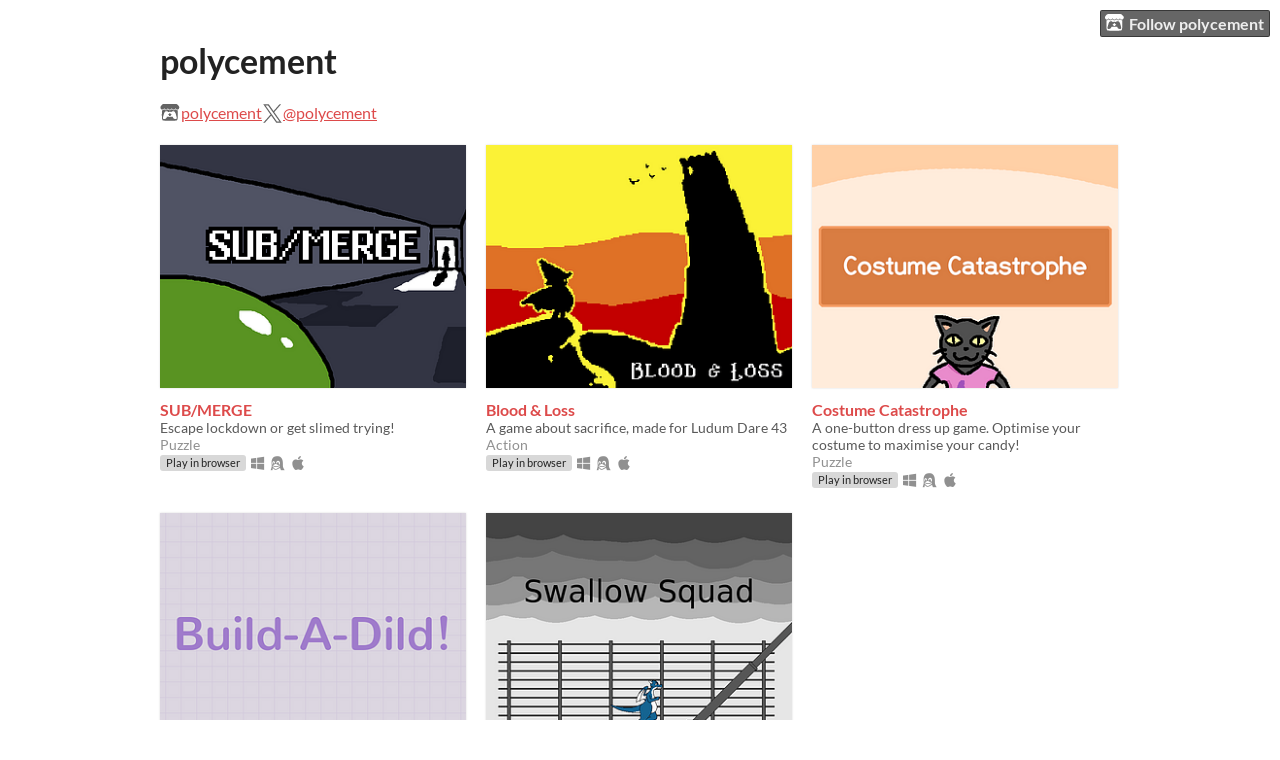

--- FILE ---
content_type: text/html
request_url: https://polycement.itch.io/
body_size: 3843
content:
<!DOCTYPE HTML><html lang="en"><head><meta charset="UTF-8"/><title>polycement - itch.io</title><meta name="csrf_token" value="WyI1NFd6IiwxNzY5NjA5NDMxLCJ5NFBYcmxNRkVBcUVZTmUiXQ==.corpUHLHoTJXoQf3/BDK4N+4GyE=" /><meta content="itch.io" property="og:site_name"/><meta content="4503599627724030" property="twitter:account_id"/><meta name="itch:path" content="users/132741"/><meta name="viewport" content="width=device-width, initial-scale=1"/><meta name="twitter:creator" content="@polycement"/><meta name="twitter:title" content="polycement"/><meta name="twitter:description"/><meta name="twitter:site" content="@itchio"/><meta name="twitter:card" content="summary_large_image"/><meta name="twitter:image" content="https://img.itch.zone/aW1nLzE5MDE1MzEucG5n/508x254%23mb/XmrJOQ.png"/><link rel="stylesheet" href="https://static.itch.io/user.css?1769296133"/><script type="text/javascript">window.itchio_translations_url = 'https://static.itch.io/translations';</script><script type="text/javascript" src="https://static.itch.io/lib.min.js?1769296133"></script><script type="text/javascript" src="https://static.itch.io/bundle.min.js?1769296133"></script><script data-src="https://static.itch.io/react.min.js?1769296133" id="lib_react_src"></script><script type="text/javascript" src="https://static.itch.io/user.min.js?1769296133"></script><script type="text/javascript">I.current_user = null;I.subdomain = true;</script><script type="text/javascript">if (!window.location.hostname.match(/localhost/)) {      window.dataLayer = window.dataLayer || [];
      function gtag(){dataLayer.push(arguments);}
      gtag('js', new Date());
      gtag('config', "G-36R7NPBMLS", {});
      (function(d, t, s, m) {
        s = d.createElement(t);
        s.src = "https:\/\/www.googletagmanager.com\/gtag\/js?id=G-36R7NPBMLS";
        s.async = 1;
        m = d.getElementsByTagName(t)[0];
        m.parentNode.insertBefore(s, m);
      })(document, "script");
      }</script><style type="text/css" id="user_theme">:root{--itchio_ui_bg: #5b5b5b}body{background-color:#ffffff}.user_page{--itchio_font_family: Lato;--itchio_link_color: #dd4a4a;--itchio_gray_back: #f2f2f2;--itchio_border_radius: 0px;color:#222222;font-size:100%;font-family:Lato,Lato,LatoExtended,sans-serif}.user_page hr{background-color:#d8d8d8}.user_page .user_links .svgicon{fill:#222222}.user_page_wrap{/*! */  /* */}.header .image_header img{/*! */ nil /* */}.user_page a,.footer a{color:#dd4a4a}.user_page .game_column,.user_page .purchased_games,.user_page .collection_row{border-color:#d8d8d8}.footer{border-color:#d8d8d8}.game_grid_widget .game_cell .game_thumb,.game_grid_widget .game_cell .gif_overlay{border-radius:0px}.game_grid_widget .game_cell .game_title a.title{color:#dd4a4a}.game_grid_widget .game_cell .web_flag{color:#222222;background:#d8d8d8}.game_grid_widget .game_cell .game_text,.game_grid_widget .game_cell .game_author{color:rgba(34, 34, 34, 0.75)}.game_grid_widget .game_cell .game_platform,.game_grid_widget .game_cell .game_genre{color:rgba(34, 34, 34, 0.5)}
</style></head><body data-page_name="user" class="locale_en user_layout_widget layout_widget responsive no_theme_toggle" data-host="itch.io"><ul id="user_tools" class="user_tools hidden"><li><a href="https://itch.io/login" class="action_btn"><svg width="20" role="img" aria-hidden version="1.1" class="svgicon icon_itchio_new" height="17" viewBox="0 0 262.728 235.452"><path d="M31.99 1.365C21.287 7.72.2 31.945 0 38.298v10.516C0 62.144 12.46 73.86 23.773 73.86c13.584 0 24.902-11.258 24.903-24.62 0 13.362 10.93 24.62 24.515 24.62 13.586 0 24.165-11.258 24.165-24.62 0 13.362 11.622 24.62 25.207 24.62h.246c13.586 0 25.208-11.258 25.208-24.62 0 13.362 10.58 24.62 24.164 24.62 13.585 0 24.515-11.258 24.515-24.62 0 13.362 11.32 24.62 24.903 24.62 11.313 0 23.773-11.714 23.773-25.046V38.298c-.2-6.354-21.287-30.58-31.988-36.933C180.118.197 157.056-.005 122.685 0c-34.37.003-81.228.54-90.697 1.365zm65.194 66.217a28.025 28.025 0 0 1-4.78 6.155c-5.128 5.014-12.157 8.122-19.906 8.122a28.482 28.482 0 0 1-19.948-8.126c-1.858-1.82-3.27-3.766-4.563-6.032l-.006.004c-1.292 2.27-3.092 4.215-4.954 6.037a28.5 28.5 0 0 1-19.948 8.12c-.934 0-1.906-.258-2.692-.528-1.092 11.372-1.553 22.24-1.716 30.164l-.002.045c-.02 4.024-.04 7.333-.06 11.93.21 23.86-2.363 77.334 10.52 90.473 19.964 4.655 56.7 6.775 93.555 6.788h.006c36.854-.013 73.59-2.133 93.554-6.788 12.883-13.14 10.31-66.614 10.52-90.474-.022-4.596-.04-7.905-.06-11.93l-.003-.045c-.162-7.926-.623-18.793-1.715-30.165-.786.27-1.757.528-2.692.528a28.5 28.5 0 0 1-19.948-8.12c-1.862-1.822-3.662-3.766-4.955-6.037l-.006-.004c-1.294 2.266-2.705 4.213-4.563 6.032a28.48 28.48 0 0 1-19.947 8.125c-7.748 0-14.778-3.11-19.906-8.123a28.025 28.025 0 0 1-4.78-6.155 27.99 27.99 0 0 1-4.736 6.155 28.49 28.49 0 0 1-19.95 8.124c-.27 0-.54-.012-.81-.02h-.007c-.27.008-.54.02-.813.02a28.49 28.49 0 0 1-19.95-8.123 27.992 27.992 0 0 1-4.736-6.155zm-20.486 26.49l-.002.01h.015c8.113.017 15.32 0 24.25 9.746 7.028-.737 14.372-1.105 21.722-1.094h.006c7.35-.01 14.694.357 21.723 1.094 8.93-9.747 16.137-9.73 24.25-9.746h.014l-.002-.01c3.833 0 19.166 0 29.85 30.007L210 165.244c8.504 30.624-2.723 31.373-16.727 31.4-20.768-.773-32.267-15.855-32.267-30.935-11.496 1.884-24.907 2.826-38.318 2.827h-.006c-13.412 0-26.823-.943-38.318-2.827 0 15.08-11.5 30.162-32.267 30.935-14.004-.027-25.23-.775-16.726-31.4L46.85 124.08c10.684-30.007 26.017-30.007 29.85-30.007zm45.985 23.582v.006c-.02.02-21.863 20.08-25.79 27.215l14.304-.573v12.474c0 .584 5.74.346 11.486.08h.006c5.744.266 11.485.504 11.485-.08v-12.474l14.304.573c-3.928-7.135-25.79-27.215-25.79-27.215v-.006l-.003.002z"/></svg>Follow polycement</a></li></ul><div class="user_page_wrap"><div class="user_page page_widget base_widget mode_grid" id="user_4132693"><div id="profile_header" class="header"><div class="image_header"><img class="profile_banner"/></div><div class="inner_column text_header"><h1>polycement</h1></div></div><div class="inner_column profile_content"><div class="columns"><div class="column profile_column"><div class="user_links user_links_widget base_widget" id="user_links_5145400"><span class="link_group"><svg width="21" role="img" aria-hidden version="1.1" class="svgicon icon_itchio_new" height="18" viewBox="0 0 262.728 235.452"><path d="M31.99 1.365C21.287 7.72.2 31.945 0 38.298v10.516C0 62.144 12.46 73.86 23.773 73.86c13.584 0 24.902-11.258 24.903-24.62 0 13.362 10.93 24.62 24.515 24.62 13.586 0 24.165-11.258 24.165-24.62 0 13.362 11.622 24.62 25.207 24.62h.246c13.586 0 25.208-11.258 25.208-24.62 0 13.362 10.58 24.62 24.164 24.62 13.585 0 24.515-11.258 24.515-24.62 0 13.362 11.32 24.62 24.903 24.62 11.313 0 23.773-11.714 23.773-25.046V38.298c-.2-6.354-21.287-30.58-31.988-36.933C180.118.197 157.056-.005 122.685 0c-34.37.003-81.228.54-90.697 1.365zm65.194 66.217a28.025 28.025 0 0 1-4.78 6.155c-5.128 5.014-12.157 8.122-19.906 8.122a28.482 28.482 0 0 1-19.948-8.126c-1.858-1.82-3.27-3.766-4.563-6.032l-.006.004c-1.292 2.27-3.092 4.215-4.954 6.037a28.5 28.5 0 0 1-19.948 8.12c-.934 0-1.906-.258-2.692-.528-1.092 11.372-1.553 22.24-1.716 30.164l-.002.045c-.02 4.024-.04 7.333-.06 11.93.21 23.86-2.363 77.334 10.52 90.473 19.964 4.655 56.7 6.775 93.555 6.788h.006c36.854-.013 73.59-2.133 93.554-6.788 12.883-13.14 10.31-66.614 10.52-90.474-.022-4.596-.04-7.905-.06-11.93l-.003-.045c-.162-7.926-.623-18.793-1.715-30.165-.786.27-1.757.528-2.692.528a28.5 28.5 0 0 1-19.948-8.12c-1.862-1.822-3.662-3.766-4.955-6.037l-.006-.004c-1.294 2.266-2.705 4.213-4.563 6.032a28.48 28.48 0 0 1-19.947 8.125c-7.748 0-14.778-3.11-19.906-8.123a28.025 28.025 0 0 1-4.78-6.155 27.99 27.99 0 0 1-4.736 6.155 28.49 28.49 0 0 1-19.95 8.124c-.27 0-.54-.012-.81-.02h-.007c-.27.008-.54.02-.813.02a28.49 28.49 0 0 1-19.95-8.123 27.992 27.992 0 0 1-4.736-6.155zm-20.486 26.49l-.002.01h.015c8.113.017 15.32 0 24.25 9.746 7.028-.737 14.372-1.105 21.722-1.094h.006c7.35-.01 14.694.357 21.723 1.094 8.93-9.747 16.137-9.73 24.25-9.746h.014l-.002-.01c3.833 0 19.166 0 29.85 30.007L210 165.244c8.504 30.624-2.723 31.373-16.727 31.4-20.768-.773-32.267-15.855-32.267-30.935-11.496 1.884-24.907 2.826-38.318 2.827h-.006c-13.412 0-26.823-.943-38.318-2.827 0 15.08-11.5 30.162-32.267 30.935-14.004-.027-25.23-.775-16.726-31.4L46.85 124.08c10.684-30.007 26.017-30.007 29.85-30.007zm45.985 23.582v.006c-.02.02-21.863 20.08-25.79 27.215l14.304-.573v12.474c0 .584 5.74.346 11.486.08h.006c5.744.266 11.485.504 11.485-.08v-12.474l14.304.573c-3.928-7.135-25.79-27.215-25.79-27.215v-.006l-.003.002z"/></svg><a href="https://itch.io/profile/polycement" rel="me">polycement</a></span> <span class="link_group"><svg aria-label="Twitter" width="21" role="img" aria-hidden version="1.1" class="svgicon icon_twitter" height="21" viewBox="0 0 16 16"><path fill="currentColor" d="M9.332 6.925 14.544 1h-1.235L8.783 6.145 5.17 1H1l5.466 7.78L1 14.993h1.235l4.78-5.433 3.816 5.433H15L9.332 6.925ZM7.64 8.848l-.554-.775L2.68 1.91h1.897l3.556 4.975.554.775 4.622 6.466h-1.897L7.64 8.848Z"></path></svg><a href="https://twitter.com/polycement" rel="me">@polycement</a></span></div></div><div class="column game_column"><div class="game_grid_widget base_widget user_game_grid"><div data-game_id="378757" class="game_cell has_cover lazy_images" dir="auto"><div style="background-color:#000000;" class="game_thumb"><a data-action="game_grid" href="https://polycement.itch.io/submerge" data-label="game:378757:thumb" tabindex="-1" class="thumb_link game_link"><img data-lazy_src="https://img.itch.zone/aW1nLzE5MDE1MzEucG5n/315x250%23c/VTN5DW.png" width="315" height="250" class="lazy_loaded"/></a></div><div class="game_cell_data"><div class="game_title"><a data-action="game_grid" href="https://polycement.itch.io/submerge" class="title game_link" data-label="game:378757:title">SUB/MERGE</a></div><div title="Escape lockdown or get slimed trying!" class="game_text">Escape lockdown or get slimed trying!</div><div class="game_author"><a data-action="game_grid" data-label="user:132741" href="https://polycement.itch.io">polycement</a></div><div class="game_genre">Puzzle</div><div class="game_platform"><span class="web_flag">Play in browser</span><span title="Download for Windows" class="icon icon-windows8" aria-hidden="true"></span> <span title="Download for Linux" class="icon icon-tux" aria-hidden="true"></span> <span title="Download for macOS" class="icon icon-apple" aria-hidden="true"></span> </div></div></div><div data-game_id="340687" class="game_cell has_cover lazy_images" dir="auto"><div style="background-color:#000000;" class="game_thumb"><a data-action="game_grid" href="https://polycement.itch.io/blood-and-loss" data-label="game:340687:thumb" tabindex="-1" class="thumb_link game_link"><img data-lazy_src="https://img.itch.zone/aW1nLzE2ODgyNTIucG5n/315x250%23c/Le7cn3.png" width="315" height="250" class="lazy_loaded"/></a></div><div class="game_cell_data"><div class="game_title"><a data-action="game_grid" href="https://polycement.itch.io/blood-and-loss" class="title game_link" data-label="game:340687:title">Blood &amp; Loss</a></div><div title="A game about sacrifice, made for Ludum Dare 43" class="game_text">A game about sacrifice, made for Ludum Dare 43</div><div class="game_author"><a data-action="game_grid" data-label="user:132741" href="https://polycement.itch.io">polycement</a></div><div class="game_genre">Action</div><div class="game_platform"><span class="web_flag">Play in browser</span><span title="Download for Windows" class="icon icon-windows8" aria-hidden="true"></span> <span title="Download for Linux" class="icon icon-tux" aria-hidden="true"></span> <span title="Download for macOS" class="icon icon-apple" aria-hidden="true"></span> </div></div></div><div data-game_id="326260" class="game_cell has_cover lazy_images" dir="auto"><div style="background-color:#ffd0a6;" class="game_thumb"><a data-action="game_grid" href="https://polycement.itch.io/costume-catastrophe" data-label="game:326260:thumb" tabindex="-1" class="thumb_link game_link"><img data-lazy_src="https://img.itch.zone/aW1nLzE2MTM1MDMucG5n/315x250%23c/V6AAdj.png" width="315" height="250" class="lazy_loaded"/></a></div><div class="game_cell_data"><div class="game_title"><a data-action="game_grid" href="https://polycement.itch.io/costume-catastrophe" class="title game_link" data-label="game:326260:title">Costume Catastrophe</a></div><div title="A one-button dress up game. Optimise your costume to maximise your candy!" class="game_text">A one-button dress up game. Optimise your costume to maximise your candy!</div><div class="game_author"><a data-action="game_grid" data-label="user:132741" href="https://polycement.itch.io">polycement</a></div><div class="game_genre">Puzzle</div><div class="game_platform"><span class="web_flag">Play in browser</span><span title="Download for Windows" class="icon icon-windows8" aria-hidden="true"></span> <span title="Download for Linux" class="icon icon-tux" aria-hidden="true"></span> <span title="Download for macOS" class="icon icon-apple" aria-hidden="true"></span> </div></div></div><div data-game_id="229756" class="game_cell has_cover lazy_images" dir="auto"><div style="background-color:#dcd6e1;" class="game_thumb"><a data-action="game_grid" href="https://polycement.itch.io/build-a-dild" data-label="game:229756:thumb" tabindex="-1" class="thumb_link game_link"><img data-lazy_src="https://img.itch.zone/aW1hZ2UvMjI5NzU2LzEwODgxNzIucG5n/315x250%23c/48zKzv.png" width="315" height="250" class="lazy_loaded"/></a></div><div class="game_cell_data"><div class="game_title"><a data-action="game_grid" href="https://polycement.itch.io/build-a-dild" class="title game_link" data-label="game:229756:title">Build-A-Dild!</a></div><div title="Serve up hot, fresh dildos, made to order!" class="game_text">Serve up hot, fresh dildos, made to order!</div><div class="game_author"><a data-action="game_grid" data-label="user:132741" href="https://polycement.itch.io">polycement</a></div><div class="game_genre">Puzzle</div><div class="game_platform"><span title="Download for Windows" class="icon icon-windows8" aria-hidden="true"></span> <span title="Download for Linux" class="icon icon-tux" aria-hidden="true"></span> <span title="Download for macOS" class="icon icon-apple" aria-hidden="true"></span> </div></div></div><div data-game_id="123654" class="game_cell has_cover lazy_images" dir="auto"><div style="background-color:#156491;" class="game_thumb"><a data-action="game_grid" href="https://polycement.itch.io/swallow-squad" data-label="game:123654:thumb" tabindex="-1" class="thumb_link game_link"><img data-lazy_src="https://img.itch.zone/aW1hZ2UvMTIzNjU0LzU2OTU3Ny5wbmc=/315x250%23c/JY5dsA.png" width="315" height="250" class="lazy_loaded"/></a></div><div class="game_cell_data"><div class="game_title"><a data-action="game_grid" href="https://polycement.itch.io/swallow-squad" class="title game_link" data-label="game:123654:title">Swallow Squad</a></div><div title="A tornado approaches North City! Rescue survivors by swallowing them!" class="game_text">A tornado approaches North City! Rescue survivors by swallowing them!</div><div class="game_author"><a data-action="game_grid" data-label="user:132741" href="https://polycement.itch.io">polycement</a></div><div class="game_genre">Platformer</div><div class="game_platform"><span title="Download for Windows" class="icon icon-windows8" aria-hidden="true"></span> <span title="Download for Linux" class="icon icon-tux" aria-hidden="true"></span> <span title="Download for macOS" class="icon icon-apple" aria-hidden="true"></span> </div></div></div></div></div></div></div></div><div class="footer"><div class="footer_inner"><a href="https://itch.io/">itch.io</a> · <a href="https://itch.io/profile/polycement">Community profile</a></div></div></div><script type="text/template" id="loading_lightbox_tpl"><div aria-live="polite" class="lightbox loading_lightbox"><div class="loader_outer"><div class="loader_label">Loading</div><div class="loader_bar"><div class="loader_bar_slider"></div></div></div></div></script><script type="text/javascript">init_UserLinks('#user_links_5145400', null);init_User('#user_4132693', {"user_id":132741});
I.setup_page();</script><script type="text/javascript">new I.UserLayout(document.body);</script></body></html>